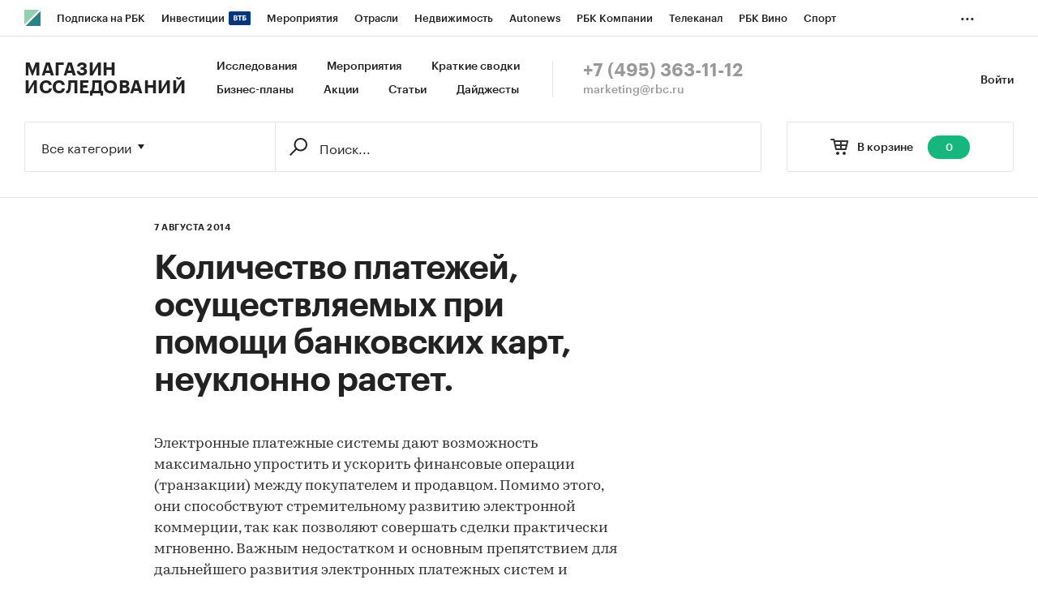

--- FILE ---
content_type: text/html; charset=utf-8
request_url: https://marketing.rbc.ru/articles/3524/
body_size: 7324
content:


<!DOCTYPE html>
<html>
<head>
    <meta http-equiv="Content-Type" content="text/html; charset=utf-8"/>
    <meta http-equiv="X-UA-Compatible" content="IE=edge,chrome=1"/>
    <meta http-equiv="Cache-Control" content="no-cache, no-store, must-revalidate"/>
    <meta http-equiv="Pragma" content="no-cache"/>
    <meta http-equiv="Expires" content="0"/>
    <meta http-equiv="cleartype" content="on"/>
    <meta name="viewport" content="width=device-width, initial-scale=1.0, user-scalable=no, minimum-scale=1.0, maximum-scale=1.0"/>
    <meta name="HandheldFriendly" content="True"/>
    <meta name="format-detection" content="telephone=no">

    <link rel="icon" type="image/png" href="https://s.rbk.ru/v5_marketing_static/marketing-1.2.10/images/favicon.png">
    <!--[if IE]><link rel="shortcut icon" href="https://s.rbk.ru/v5_marketing_static/marketing-1.2.10/images/favicon.ico"/><![endif]-->

    
        
<title>Количество платежей, осуществляемых при помощи банковских карт, неуклонно растет. :: РБК Магазин исследований</title>
<meta name='description' content="Количество платежей, осуществляемых при помощи банковских карт, неуклонно растет. :: РБК Магазин исследований">
<meta name='title' content="Количество платежей, осуществляемых при помощи банковских карт, неуклонно растет. :: РБК Магазин исследований">
<meta name="copyright" content="&quot;РосБизнесКонсалтинг&quot;"/>
<meta http-equiv="reply-to" content="webmaster@rbc.ru"/>

    <link rel="canonical" href="https://marketing.rbc.ru/articles/3524/"/>
    <meta property="og:url" content="https://marketing.rbc.ru/articles/3524/" />

<meta property="og:site_name" content="РБК Магазин исследований" />
<meta property="og:title" content="Количество платежей, осуществляемых при помощи банковских карт, неуклонно растет. :: РБК Магазин исследований" />
<meta property="og:type" content="article">
<meta property="og:description" content="Количество платежей, осуществляемых при помощи банковских карт, неуклонно растет. :: РБК Магазин исследований" />

    <meta property="og:image" content="https://s.rbk.ru/v5_marketing_static/marketing-1.2.10/images/social-icon.png" />
    <link rel="https://s.rbk.ru/v5_marketing_static/marketing-1.2.10/images/social-icon.png">

<meta name="twitter:card" content="article">
<meta name="twitter:site" content="@ru_rbc">
<meta name="twitter:creator" content="@ru_rbc">
<meta name="twitter:title" content="Количество платежей, осуществляемых при помощи банковских карт, неуклонно растет. :: РБК Магазин исследований">
<meta name="twitter:description" content="Количество платежей, осуществляемых при помощи банковских карт, неуклонно растет. :: РБК Магазин исследований">

    

    <link rel="preload" href="https://s.rbk.ru/v5_marketing_static/marketing-1.2.10/assets/styles/_main.css?224443412331318123534365767559900850689" media="screen" as="style"/>
    <link rel="stylesheet" href="https://s.rbk.ru/v5_marketing_static/marketing-1.2.10/assets/styles/_main.css?224443412331318123534365767559900850689" media="screen"/>
    <link rel="preload" href="//s.rbk.ru/files_static/edd/static/fonts/7/build/_marketing-fonts.css?224443412331318123534365767559900850689" media="screen" as="style"/>
    <link rel="stylesheet" href="//s.rbk.ru/files_static/edd/static/fonts/7/build/_marketing-fonts.css?224443412331318123534365767559900850689" media="screen"/>
    <link rel="preload" href="https://s.rbk.ru/v5_marketing_static/marketing-1.2.10/assets/scripts/_core.js?224443412331318123534365767559900850689" as="script"/>
    <script src="https://s.rbk.ru/v5_marketing_static/marketing-1.2.10/assets/scripts/_core.js?224443412331318123534365767559900850689"></script>

    <script>
        RA.config.set('urls.static', 'https://s.rbk.ru/v5_marketing_static/marketing-1.2.10/assets/');
        RA.config.set('layoutMinWidth', 1024);
        RA.config.set('toplineHeight', 36);
        RA.config.set('counters.ya.idCounter', 39449700);
    </script>

    
<!-- Google Tag Manager -->
<script>(function(w,d,s,l,i){w[l]=w[l]||[];w[l].push({'gtm.start':
        new Date().getTime(),event:'gtm.js'});var f=d.getElementsByTagName(s)[0],
        j=d.createElement(s),dl=l!='dataLayer'?'&l='+l:'';j.async=true;j.src=
        'https://www.googletagmanager.com/gtm.js?id='+i+dl;f.parentNode.insertBefore(j,f);
    })(window,document,'script','dataLayer','GTM-W4XV2HZ');</script>
<!-- End Google Tag Manager -->

</head>
<body class="article">
    <script>
       new Image().src = "//counter.yadro.ru/hit;RBCRU?r" +
            escape(document.referrer) + ((typeof(screen) == "undefined") ? "" :
            ";s" + screen.width + "*" + screen.height + "*" + (screen.colorDepth ?
                screen.colorDepth : screen.pixelDepth)) + ";u" + escape(document.URL) +
            ";" + Math.random();
    </script>
    <!-- Google Tag Manager (noscript) -->
<noscript><iframe src="https://www.googletagmanager.com/ns.html?id=GTM-W4XV2HZ"
                  height="0" width="0" style="display:none;visibility:hidden"></iframe></noscript>
<!-- End Google Tag Manager (noscript) -->

<!-- Global site tag (gtag.js) - Google Analytics -->
<script async src="https://www.googletagmanager.com/gtag/js?id=UA-22677285-1"></script>
<script>
    window.dataLayer = window.dataLayer || [];
    function gtag(){dataLayer.push(arguments);}
    gtag('js', new Date());
    gtag('config', 'UA-22677285-1');
</script>

    
        <!-- weborama -->
<script type='text/javascript'>
    var wamid = '2641';
    var typ = '3';
    var Wvar=[];
    Wvar.push("domain",location.host);

    (function() {
        var w = document.createElement("script");
        w.type = "text/javascript";
        w.src = document.location.protocol + "//cstatic.weborama.fr/js/wam/customers/wamfactory_dpm.wildcard.min.js?rnd="+new Date().getTime();
        w.async = true;
        var body = document.getElementsByTagName('script')[0];
        body.parentNode.insertBefore(w,body);
    })();
</script>
<!-- /weborama -->
    

    

    
        
<div class="topline js-topline-wrap">
    <div class="topline__desktop js-topline">
        <div class="topline__list js-topline-left">
            <a class="topline__logo-block" href="https://www.rbc.ru/">
    <span class="topline__logo "></span>
</a>

            <div class="topline__projects-wrap js-topline-first">
                <div class="topline__items-container js-topline-dropdown-container">
                    <div class="topline__projects">
                        

                    
    <li class="topline__item-block is-big js-topline-item">
        <a
            href="https://pro.rbc.ru/?from=topline_main"
            class="topline__item js-yandex-counter"
            data-yandex-name="from_topline"
            data-yandex-params='{url: "https://pro.rbc.ru/?from=topline_main"}'
            
        >
            <span>Подписка на РБК</span>
                    </a>
    </li>
                    
    <li class="topline__item-block is-big is-outline js-topline-item">
        <a
            href="https://www.rbc.ru/quote?utm_source=topline"
            class="topline__item js-yandex-counter"
            data-yandex-name="from_topline"
            data-yandex-params='{url: "https://www.rbc.ru/quote?utm_source=topline"}'
            
        >
            <span>Инвестиции</span>
                            <span class="topline__item__image-block">
                    <img
                        src="https://s0.rbk.ru/v6_top_pics/media/img/2/89/347628703693892.svg"
                        class="topline__item__image"
                        alt=""
                        loading="lazy"
                        decoding="async"
                    />
                </span>
                    </a>
    </li>
                    
    <li class="topline__item-block is-big js-topline-item">
        <a
            href="https://events.rbc.ru/?utm_source=topline"
            class="topline__item js-yandex-counter"
            data-yandex-name="from_topline"
            data-yandex-params='{url: "https://events.rbc.ru/?utm_source=topline"}'
            
        >
            <span>Мероприятия</span>
                    </a>
    </li>
                    
    <li class="topline__item-block is-big js-topline-item">
        <a
            href="https://www.rbc.ru/industries?utm_source=topline"
            class="topline__item js-yandex-counter"
            data-yandex-name="from_topline"
            data-yandex-params='{url: "https://www.rbc.ru/industries?utm_source=topline"}'
            
        >
            <span>Отрасли</span>
                    </a>
    </li>
                    
    <li class="topline__item-block is-big js-topline-item">
        <a
            href="https://realty.rbc.ru/?utm_source=topline"
            class="topline__item js-yandex-counter"
            data-yandex-name="from_topline"
            data-yandex-params='{url: "https://realty.rbc.ru/?utm_source=topline"}'
            
        >
            <span>Недвижимость</span>
                    </a>
    </li>
                    
    <li class="topline__item-block is-big js-topline-item">
        <a
            href="https://www.autonews.ru/?utm_source=topline"
            class="topline__item js-yandex-counter"
            data-yandex-name="from_topline"
            data-yandex-params='{url: "https://www.autonews.ru/?utm_source=topline"}'
            
        >
            <span>Autonews</span>
                    </a>
    </li>
                    
    <li class="topline__item-block is-big js-topline-item">
        <a
            href="https://companies.rbc.ru/?utm_source=topline"
            class="topline__item js-yandex-counter"
            data-yandex-name="from_topline"
            data-yandex-params='{url: "https://companies.rbc.ru/?utm_source=topline"}'
            
        >
            <span>РБК Компании</span>
                    </a>
    </li>
                    
    <li class="topline__item-block is-big js-topline-item">
        <a
            href="https://tv.rbc.ru/?utm_source=topline"
            class="topline__item js-yandex-counter"
            data-yandex-name="from_topline"
            data-yandex-params='{url: "https://tv.rbc.ru/?utm_source=topline"}'
            
        >
            <span>Телеканал</span>
                    </a>
    </li>
                    
    <li class="topline__item-block is-big js-topline-item">
        <a
            href="https://www.rbc.ru/wine?utm_source=rbc&amp;utm_medium=menu"
            class="topline__item js-yandex-counter"
            data-yandex-name="from_topline"
            data-yandex-params='{url: "https://www.rbc.ru/wine?utm_source=rbc&amp;utm_medium=menu"}'
            
        >
            <span>РБК Вино</span>
                    </a>
    </li>
                    
    <li class="topline__item-block is-big js-topline-item">
        <a
            href="https://sportrbc.ru/?utm_source=topline"
            class="topline__item js-yandex-counter"
            data-yandex-name="from_topline"
            data-yandex-params='{url: "https://sportrbc.ru/?utm_source=topline"}'
            
        >
            <span>Спорт</span>
                    </a>
    </li>
                    
    <li class="topline__item-block is-big js-topline-item">
        <a
            href="https://www.rbc.ru/story/education?from=topline_menu"
            class="topline__item js-yandex-counter"
            data-yandex-name="from_topline"
            data-yandex-params='{url: "https://www.rbc.ru/story/education?from=topline_menu"}'
            
        >
            <span>РБК Образование</span>
                    </a>
    </li>
                    
    <li class="topline__item-block is-big js-topline-item">
        <a
            href="https://www.rbc.ru/life?utm_source=topline"
            class="topline__item js-yandex-counter"
            data-yandex-name="from_topline"
            data-yandex-params='{url: "https://www.rbc.ru/life?utm_source=topline"}'
            
        >
            <span>РБК Life</span>
                    </a>
    </li>
                    
    <li class="topline__item-block is-big js-topline-item">
        <a
            href="https://trends.rbc.ru/trends/?utm_source=topline"
            class="topline__item js-yandex-counter"
            data-yandex-name="from_topline"
            data-yandex-params='{url: "https://trends.rbc.ru/trends/?utm_source=topline"}'
            
        >
            <span>Тренды</span>
                    </a>
    </li>
                    
    <li class="topline__item-block is-big js-topline-item">
        <a
            href="https://style.rbc.ru/visionaries/?utm_source=rbc_topline"
            class="topline__item js-yandex-counter"
            data-yandex-name="from_topline"
            data-yandex-params='{url: "https://style.rbc.ru/visionaries/?utm_source=rbc_topline"}'
            
        >
            <span>Визионеры</span>
                    </a>
    </li>
                    
    <li class="topline__item-block is-big js-topline-item">
        <a
            href="https://www.rbc.ru/national"
            class="topline__item js-yandex-counter"
            data-yandex-name="from_topline"
            data-yandex-params='{url: "https://www.rbc.ru/national"}'
            
        >
            <span>Национальные проекты</span>
                    </a>
    </li>
                    
    <li class="topline__item-block is-big js-topline-item">
        <a
            href="https://www.rbc.ru/gorod/?utm_source=topline"
            class="topline__item js-yandex-counter"
            data-yandex-name="from_topline"
            data-yandex-params='{url: "https://www.rbc.ru/gorod/?utm_source=topline"}'
            
        >
            <span>Город</span>
                    </a>
    </li>
                    
    <li class="topline__item-block is-big js-topline-item">
        <a
            href="https://style.rbc.ru/?utm_source=topline"
            class="topline__item js-yandex-counter"
            data-yandex-name="from_topline"
            data-yandex-params='{url: "https://style.rbc.ru/?utm_source=topline"}'
            
        >
            <span>Стиль</span>
                    </a>
    </li>
                    
    <li class="topline__item-block is-big js-topline-item">
        <a
            href="https://www.rbc.ru/crypto/?utm_source=topline"
            class="topline__item js-yandex-counter"
            data-yandex-name="from_topline"
            data-yandex-params='{url: "https://www.rbc.ru/crypto/?utm_source=topline"}'
            
        >
            <span>Крипто</span>
                    </a>
    </li>
                    
    <li class="topline__item-block is-big js-topline-item">
        <a
            href="https://spb.plus.rbc.ru/?utm_source=topline"
            class="topline__item js-yandex-counter"
            data-yandex-name="from_topline"
            data-yandex-params='{url: "https://spb.plus.rbc.ru/?utm_source=topline"}'
            
        >
            <span>РБК Бизнес-среда</span>
                    </a>
    </li>
                    
    <li class="topline__item-block is-big js-topline-item">
        <a
            href="https://www.rbc.ru/dc/?utm_source=topline"
            class="topline__item js-yandex-counter"
            data-yandex-name="from_topline"
            data-yandex-params='{url: "https://www.rbc.ru/dc/?utm_source=topline"}'
            
        >
            <span>Дискуссионный клуб</span>
                    </a>
    </li>
                    
    <li class="topline__item-block is-big js-topline-item">
        <a
            href="https://marketing.rbc.ru/?utm_source=topline"
            class="topline__item js-yandex-counter"
            data-yandex-name="from_topline"
            data-yandex-params='{url: "https://marketing.rbc.ru/?utm_source=topline"}'
            
        >
            <span>Исследования</span>
                    </a>
    </li>
                    
    <li class="topline__item-block is-big js-topline-item">
        <a
            href="https://ratings.ru/?utm_source=topline"
            class="topline__item js-yandex-counter"
            data-yandex-name="from_topline"
            data-yandex-params='{url: "https://ratings.ru/?utm_source=topline"}'
            
        >
            <span>Кредитные рейтинги</span>
                    </a>
    </li>
                    
    <li class="topline__item-block is-big js-topline-item">
        <a
            href="https://biztorg.ru/?utm_source=topline"
            class="topline__item js-yandex-counter"
            data-yandex-name="from_topline"
            data-yandex-params='{url: "https://biztorg.ru/?utm_source=topline"}'
            
        >
            <span>Франшизы</span>
                    </a>
    </li>
                    
    <li class="topline__item-block is-big js-topline-item">
        <a
            href="https://www.rbc.ru/newspaper/?utm_source=topline"
            class="topline__item js-yandex-counter"
            data-yandex-name="from_topline"
            data-yandex-params='{url: "https://www.rbc.ru/newspaper/?utm_source=topline"}'
            
        >
            <span>Газета</span>
                    </a>
    </li>
                    
    <li class="topline__item-block is-big js-topline-item">
        <a
            href="https://spbspecials.rbc.ru/?utm_source=topline"
            class="topline__item js-yandex-counter"
            data-yandex-name="from_topline"
            data-yandex-params='{url: "https://spbspecials.rbc.ru/?utm_source=topline"}'
            
        >
            <span>Спецпроекты СПб</span>
                    </a>
    </li>
                    
    <li class="topline__item-block is-big js-topline-item">
        <a
            href="https://spb-bc.rbc.ru/?utm_source=topline"
            class="topline__item js-yandex-counter"
            data-yandex-name="from_topline"
            data-yandex-params='{url: "https://spb-bc.rbc.ru/?utm_source=topline"}'
            
        >
            <span>Конференции СПб</span>
                    </a>
    </li>
                    
    <li class="topline__item-block is-big js-topline-item">
        <a
            href="https://specialists.ru/?utm_source=topline"
            class="topline__item js-yandex-counter"
            data-yandex-name="from_topline"
            data-yandex-params='{url: "https://specialists.ru/?utm_source=topline"}'
            
        >
            <span>Спецпроекты</span>
                    </a>
    </li>
                    
    <li class="topline__item-block is-big js-topline-item">
        <a
            href="https://corp.rescore.online/?utm_source=topline"
            class="topline__item js-yandex-counter"
            data-yandex-name="from_topline"
            data-yandex-params='{url: "https://corp.rescore.online/?utm_source=topline"}'
            
        >
            <span>Проверка контрагентов</span>
                    </a>
    </li>
                    
    <li class="topline__item-block is-big js-topline-item">
        <a
            href="https://esg-index.rbc.ru/"
            class="topline__item js-yandex-counter"
            data-yandex-name="from_topline"
            data-yandex-params='{url: "https://esg-index.rbc.ru/"}'
            
        >
            <span>ESG-индекс</span>
                    </a>
    </li>
                    
    <li class="topline__item-block is-big js-topline-item">
        <a
            href="https://www.rbc.ru/rubric/politics?utm_source=topline"
            class="topline__item js-yandex-counter"
            data-yandex-name="from_topline"
            data-yandex-params='{url: "https://www.rbc.ru/rubric/politics?utm_source=topline"}'
            
        >
            <span>Политика</span>
                    </a>
    </li>
                    
    <li class="topline__item-block is-big js-topline-item">
        <a
            href="https://www.rbc.ru/rubric/economics?utm_source=topline"
            class="topline__item js-yandex-counter"
            data-yandex-name="from_topline"
            data-yandex-params='{url: "https://www.rbc.ru/rubric/economics?utm_source=topline"}'
            
        >
            <span>Экономика</span>
                    </a>
    </li>
                    
    <li class="topline__item-block is-big js-topline-item">
        <a
            href="https://www.rbc.ru/rubric/business?utm_source=topline"
            class="topline__item js-yandex-counter"
            data-yandex-name="from_topline"
            data-yandex-params='{url: "https://www.rbc.ru/rubric/business?utm_source=topline"}'
            
        >
            <span>Бизнес</span>
                    </a>
    </li>
                    
    <li class="topline__item-block is-big js-topline-item">
        <a
            href="https://www.rbc.ru/rubric/technology_and_media?utm_source=topline"
            class="topline__item js-yandex-counter"
            data-yandex-name="from_topline"
            data-yandex-params='{url: "https://www.rbc.ru/rubric/technology_and_media?utm_source=topline"}'
            
        >
            <span>Технологии и медиа</span>
                    </a>
    </li>
                    
    <li class="topline__item-block is-big js-topline-item">
        <a
            href="https://www.rbc.ru/rubric/finances?utm_source=topline"
            class="topline__item js-yandex-counter"
            data-yandex-name="from_topline"
            data-yandex-params='{url: "https://www.rbc.ru/rubric/finances?utm_source=topline"}'
            
        >
            <span>Финансы</span>
                    </a>
    </li>
                    
    <li class="topline__item-block is-big js-topline-item">
        <a
            href="https://cash.rbc.ru/?utm_source=topline"
            class="topline__item js-yandex-counter"
            data-yandex-name="from_topline"
            data-yandex-params='{url: "https://cash.rbc.ru/?utm_source=topline"}'
            
        >
            <span>Рынок наличной валюты</span>
                    </a>
    </li>

                    </div>
                </div>

                <div class="topline__more">
                    <div class="topline__dropdown">
                        <a href="" class="topline__dropdown__handle js-topline-dropdown">
                            ...
                        </a>
                        <div class="topline__dropdown__list js-topline-dropdown-list">
                            <div class="topline__dropdown__list__inner js-topline-dropdown-list-inner"></div>
                        </div>
                    </div>
                </div>
            </div>
        </div>
    </div>
    <div class="topline__mobile js-topline-mobile">
        <div class="topline__wrapper">
            <div class="topline__right-side">
                <a href="/cart/" class="topline__cart js-topline-menu-cart">
                    <span class="topline__cart__icon">
                        <span class="topline__cart__count js-basket-counter">0</span>
                    </span>
                </a>
                <span class="topline__menu js-topline-menu">
                    <span></span>
                    <span></span>
                    <span></span>
                </span>
                <span class="topline__menu-close js-topline-menu-close">
                    <span></span>
                    <span></span>
                </span>
            </div>
            <div class="topline__left-side">
                <a class="topline__logo-block" href="https://www.rbc.ru/">
    <span class="topline__logo "></span>
</a>
                <a class="topline__project-logo" href="/">Магазин исследований</a>
            </div>
        </div>
    </div>
    <div class="topline__hidden js-topline-popup">
        <div class="topline__popup__inner">
    <div class="topline__popup__row">
        <div class="topline__popup__item">
            <a href="/catalog/?type_id=0" class="topline__popup__link">Исследования</a>
        </div>
        <div class="topline__popup__item">
            <a href="/landings/?type_id=2" class="topline__popup__link">Краткие сводки</a>
        </div>
        <div class="topline__popup__item">
            <a href="/catalog/?type_id=1" class="topline__popup__link">Бизнес-планы</a>
        </div>
        <div class="topline__popup__item">
            <a href="/events/" class="topline__popup__link">Мероприятия</a>
        </div>
        <div class="topline__popup__item">
            <a href="/landings/" class="topline__popup__link">Акции</a>
        </div>
        <div class="topline__popup__item">
            <a href="/articles/" class="topline__popup__link">Статьи</a>
        </div>
    </div>

    <div class="topline__popup__row">
        
            <div class="topline__popup__item">
                <a href="https://id.rbc.ru/?project=marketing&redirect_uri=https%3A%2F%2Fmarketing.rbc.ru%2Farticles%2F3524%2F" class="topline__popup__link">Войти</a>
            </div>
        
    </div>

    <div class="topline__popup__footer">
        <a href="tel:+74953631112" class="topline__popup__phone">+7 (495) 363-11-12</a>
        <a href="mailto:marketing@rbc.ru" class="topline__popup__email">marketing@rbc.ru</a>
    </div>

    
        <div class="topline__popup__cabinet js-topline-block" data-target="profile-settings">
            <div class="topline__popup__cabinet-title js-topline-back">Настройки профиля</div>
            
        </div>
    
</div>

    </div>
</div>

        <div class="l-window">
            
                <div class="header">
    <div class="header__inner">
        <div class="header__right">
            <div class="header__cabinet">
                
                <a href="https://id.rbc.ru/?project=marketing&redirect_uri=https%3A%2F%2Fmarketing.rbc.ru%2Farticles%2F3524%2F" class="header__cabinet__link">Войти</a>
                
                
            </div>
        </div>
        <div class="header__left">
            <a href="/" class="header__logo">Магазин исследований</a>
            <div class="header__menu">
                <a href="/catalog/?type_id=0" class="header__menu__link">Исследования</a>
                <a href="/events/" class="header__menu__link">Мероприятия</a>
                <a href="/landings/?type_id=2" class="header__menu__link js-yandex-counter" data-yandex-name="summaries_click">Краткие сводки</a>
                <a href="/catalog/?type_id=1" class="header__menu__link">Бизнес-планы</a>
                <a href="/landings/" class="header__menu__link js-yandex-counter" data-yandex-name="sale_click">Акции</a>
                <a href="/articles/" class="header__menu__link js-yandex-counter" data-yandex-name="articles_click">Статьи</a>
                <a href="/catalog/?type_id=3" class="header__menu__link">Дайджесты</a>
            </div>
            <div class="header__contacts">
                <a href="tel:+74953631112" class="header__phone">+7 (495) 363-11-12</a>
                <a href="mailto:marketing@rbc.ru" class="header__mail">marketing@rbc.ru</a>
            </div>
        </div>
    </div>
</div>

            

            <div class="l-window-inner">
                
                    <div class="search-form">
    <div class="search-form__wrap">
        
        <div class="search-form__basket">
            <a href="/cart/" class="search-form__basket__link">
                <span class="search-form__basket__title">В корзине</span>
                <span class="search-form__basket__counter js-basket-counter">0</span>
            </a>
        </div>
        
        <div class="search-form__content">
    <div class="search-form__select js-search-menu-select">
        <div class="search-form__select__current g-dropdown-toggle js-search-menu-current">
            Все категории
        </div>

        <div class="search-form__select__list js-search-menu-categories">
            <div class="search-form__select__option js-search-menu-option" data-id="">Все категории</div>
            
                <div class="search-form__select__option js-search-menu-option"
                     data-id="2753">Потребительские товары</div>
            
                <div class="search-form__select__option js-search-menu-option"
                     data-id="3619">Потребительские услуги</div>
            
                <div class="search-form__select__option js-search-menu-option"
                     data-id="3770">СМИ и реклама</div>
            
                <div class="search-form__select__option js-search-menu-option"
                     data-id="3788">Сельское хозяйство</div>
            
                <div class="search-form__select__option js-search-menu-option"
                     data-id="4053">Промышленность</div>
            
                <div class="search-form__select__option js-search-menu-option"
                     data-id="5069">Строительство и недвижимость</div>
            
                <div class="search-form__select__option js-search-menu-option"
                     data-id="5191">Тара и упаковка</div>
            
                <div class="search-form__select__option js-search-menu-option"
                     data-id="5246">Транспорт и логистика</div>
            
                <div class="search-form__select__option js-search-menu-option"
                     data-id="5275">IT и телекоммуникации</div>
            
                <div class="search-form__select__option js-search-menu-option"
                     data-id="5301">Услуги для бизнеса</div>
            
                <div class="search-form__select__option js-search-menu-option"
                     data-id="5358">Финансовые рынки, Компании</div>
            
                <div class="search-form__select__option search-form__select__option_last js-search-menu-option"
                     data-id="5359">Макроэкономика</div>
            
        </div>
    </div>

    <form class="search-form__form js-search-menu-form" action="/catalog/">
        <input class="js-search-menu-hidden-category" disabled type="hidden" name="category" value="" />
        <input disabled type="hidden" name="type_id" value="" />

        <div class="search-form__box">
            <div class="search-form__box__wrap">
                
                    <input class="search-form__box__button" type="submit" value="" />
                
                <div class="search-form__box__input-wrap">
                    <input class="search-form__box__input js-search-menu-input " type="text" name="q" autocomplete="off"
                           value="" placeholder="Поиск..." />
                </div>
            </div>
        </div>
        
    </form>
</div>

    </div>
</div>

                

                
    <div class="l-row l-row-relative l-window-body">
        <div class="l-col-center">
            <div class="l-col-center__inner">
                <div class="article__inner">
                    

<div class="l-row article__header">
    <div class="article__header__info-block">
        
        <span class="article__header__date">7 августа 2014</span>
    </div>

    <div class="article__header__title">
        

        <h1>Количество платежей, осуществляемых при помощи банковских карт, неуклонно растет.</h1>
    </div>
</div>

                    <div class="article__content">
                        <div class="article__text">
                            <div class="article__text__overview"></div>
                            
                                



                            
                            Электронные платежные системы дают возможность максимально упростить и ускорить финансовые операции (транзакции) между покупателем и продавцом. Помимо этого, они способствуют стремительному развитию электронной коммерции, так как позволяют совершать сделки практически мгновенно. Важным недостатком и основным препятствием для дальнейшего развития электронных платежных систем и сервисов до сих пор остается недоверие большинства пользователей Интернета к электронным деньгам. <p>В настоящий момент электронные платежные системы чаще используются для оплаты товаров и услуг (в том числе мобильной связи, товаров в интернет-магазинах, покупки ж/д и авиабилетов, онлайн-игр), денежных переводов (person to person, оплата труда фрилансеров и т.д.). В России распространены оплаты банковскими картами (кредитными и дебетовыми), электронными деньгами и SMS-платежами, популярной стала и оплата с помощью предоплаченных виртуальных дебетовых карт VISA или MasterCard. Новой и еще пока пребывающей на этапе тестирования является система оплаты на основе NFС-технологии, которая позволяет расплачиваться в магазинах или транспорте, поднося к считывающему устройству мобильный телефон.</p><p>В ходе <a href="http://marketing.rbc.ru/research/562949991523047.shtml">исследования</a>, проведенного компанией <a href="http://marketing.rbc.ru/author/562949965704426.shtml">AnalyticResearchGroup</a>, удалось выяснить, что количество платежей, осуществляемых при помощи банковских карт, неуклонно растет. Так по итогам января-сентября 2013 года доля платежей составила 55,89% в общем объеме платежей, что на 6,65% выше значения за 2012 год. Тогда доля составляла 49,24%. За последние 6 лет показатель увеличился более чем в 2 раза.</p>В последние 6 лет наблюдается устойчивая тенденция роста доли платежей, совершенных при помощи Интернета. Рост составил 36,7%, и к январю-сентябрю 2013 года величина показателя составила 57,9% в общей структуре платежей. Однако при этом рост оплаты при помощи мобильного телефона отсутствует. Доля данных платежей колеблется от 0,3 до 1,2%.
                            




    


                        </div>
                    </div>
                    
                </div>
            </div>
        </div>
        <div class="l-col-right l-col-right-absolute">
            <div class="l-sticky">
                
                    





                
            </div>
        </div>

        
            
        
    </div>

            </div>
            <div class="footer">
    <div class="l-window-body">
        <div class="footer__wrap">
            <div class="footer__list">
                <a href="/order/" class="footer__item">Заказать исследование</a>
                <a href="/call-us/" class="footer__item">Обратная связь</a>
                <a href="/author/" class="footer__item">Наши партнеры</a>
                <a href="/become-a-partner/" class="footer__item">Стать партнером</a>
                <a href="https://www.rbc.ru/legal/" class="footer__item">Пользовательское соглашение</a>
                <a href="https://www.rbc.ru/cookie/" class="footer__item">Политика обработки файлов cookie</a>
                <a href="https://www.rbc.ru/confidential/" class="footer__item">Политика в отношении обработки персональных данных</a>
                <a href="https://reg.cloud" class="footer__item">Облако для бизнеса</a>
                <a href="https://www.nic.ru/" class="footer__item">Корпоративный регистратор доменов</a>
                <a href="https://sweb.ru" class="footer__item">Хостинг сайтов</a>
            </div>
            <div class="footer__copyright">
                &copy; ООО&nbsp;&laquo;БИЗНЕСПРЕСС&raquo;,  АО&nbsp;&laquo;РОСБИЗНЕСКОНСАЛТИНГ&raquo;, 1995-2026.
                <br>
                Сообщения и материалы информационного агентства &nbsp;&laquo;РБК&raquo; (свидетельство о регистрации средства массовой информации
                выдано Федеральной службой по надзору в сфере связи, информационных технологий и массовых коммуникаций
                (Роскомнадзор) 09.12.2015 за номером ИА №ФС77-63848) и сетевого издания &nbsp;&laquo;РБК&raquo;
                (свидетельство о регистрации средства массовой информации выдано Федеральной службой по надзору в сфере
                связи, информационных технологий и массовых коммуникаций (Роскомнадзор) 03.12.2021 за номером ЭЛ №ФС77-82385)
                сопровождаются пометкой &nbsp;&laquo;РБК&raquo;. <span style="font-weight: bold;">18+</span> <a href="mailto:letters@rbc.ru" class="email-link">letters@rbc.ru</a>
                <div style="margin-top: 10px;">
                Владельцем сайта является информационное агентство &nbsp;&laquo;РБК&raquo;.
                </div>
            </div>
        </div>
    </div>
</div>

        </div>
    

    <script src="https://s.rbk.ru/v5_marketing_static/marketing-1.2.10/assets/scripts/_common.js?224443412331318123534365767559900850689"></script>
    

</body>
</html>
<!-- 834759o8347 -->


--- FILE ---
content_type: image/svg+xml
request_url: https://s.rbk.ru/v5_marketing_static/marketing-1.2.10/styles//images/cart.svg
body_size: 799
content:
<svg xmlns="http://www.w3.org/2000/svg" width="23" height="20" viewBox="0 0 23 20">
  <g fill="none" fill-rule="evenodd" transform="translate(1 1)">
    <polyline stroke="#333333" stroke-width="2" points="0 0 3.238 0 5.978 12 17.852 12 20.187 2 4 2" stroke-linecap="round" stroke-linejoin="round"/>
    <path stroke="#333333" stroke-width="2" d="M12 3L12 12M6 7L18 7" stroke-linecap="round" stroke-linejoin="round"/>
    <g fill="#333333" transform="translate(6 15)">
      <path d="M4 1.9997C4 3.1047 3.10500389 3.9997 2.00051854 3.9997.896033186 3.9997.55431223e-13 3.1047.55431223e-13 1.9997.55431223e-13.8947.896033186-.0003 2.00051854-.0003 3.10500389-.0003 4 .8947 4 1.9997M12.0001 1.9997C12.0001 3.1047 11.1051039 3.9997 10.0006185 3.9997 8.89613319 3.9997 8.0001 3.1047 8.0001 1.9997 8.0001.8947 8.89613319-.0003 10.0006185-.0003 11.1051039-.0003 12.0001.8947 12.0001 1.9997"/>
    </g>
  </g>
</svg>


--- FILE ---
content_type: application/javascript; charset=utf-8
request_url: https://s.rbk.ru/v5_marketing_static/marketing-1.2.10/assets/scripts/fn/_toplineMoreButtons.js
body_size: 976
content:
!function(){function e(n,o,t){function i(s,_){if(!o[s]){if(!n[s]){var u="function"==typeof require&&require;if(!_&&u)return u(s,!0);if(r)return r(s,!0);var E=new Error("Cannot find module '"+s+"'");throw E.code="MODULE_NOT_FOUND",E}var f=o[s]={exports:{}};n[s][0].call(f.exports,function(e){return i(n[s][1][e]||e)},f,f.exports,e,n,o,t)}return o[s].exports}for(var r="function"==typeof require&&require,s=0;s<t.length;s++)i(t[s]);return i}return e}()({1:[function(e,n,o){!function(e){"object"==typeof o?n.exports=e():e()}(function(){return RA.fn.toplineMoreButtons=function(){function n(){t||(t=!0,o.init())}var o=e("repo/topline/more-buttons"),t=!1;return{init:n}}(),RA.fn.toplineMoreButtons})},{"repo/topline/more-buttons":2}],2:[function(e,n,o){n.exports=function(){function e(e){e&&f.extend(p,e),i=$(p.JS_ROOT_SELECTOR).eq(0),r=$(p.JS_ITEMS_CONTAINER_SELECTOR,i).eq(0),s=$(p.JS_ITEM_SELECTOR,r),_=$(p.JS_DROPDONW_BTN_SELECTOR,i),u=$(p.JS_DROPDONW_CONTAINER_SELECTOR,i).eq(0),E=$(p.JS_DROPDONW_INNER_SELECTOR,i).eq(0),i.length&&r.length&&u.length&&(n(),setTimeout(o,window.safari?300:10))}function n(){if(_.on("click",function(e){e.preventDefault(),RA.repo.helpers.isTouch()&&u.toggle(!u.is(":visible"))}),!RA.repo.helpers.isTouch()){_.add(u).on("mouseenter",function(){u.show()}).on("mouseleave",function(){u.hide()})}RA.eventManager.on("topline.change",o),$(window).on("resize",$.debounce?$.debounce(p.UPDATE_TIMEOUT,o):o)}function o(){if(r.css("width",""),_.hide(),E.html(""),t()){_.css({display:"block","z-index":1});var e,n,o=r.offset().top,i=0,u=[];for(e=0;e<s.length;e++)n=s.eq(e),n.offset().top===o&&n.is(":visible")?i+=n.outerWidth():n.hasClass(p.JS_ITEM_IGNORE_CLASS)||u.push(n);for(i+=4,r.css("width",i),e=0;e<u.length;e++)u[e].clone().addClass(p.CSS_ITEM_LIST_CLASS).appendTo(E)}else _.hide(),r.css("width","")}function t(){return!!(s&&s.length>0)&&s.eq(1).offset().top!==s.last().offset().top}var i,r,s,_,u,E,f=RA.repo.helpers,p={UPDATE_TIMEOUT:300,JS_ROOT_SELECTOR:".js-topline",JS_ITEMS_CONTAINER_SELECTOR:".js-topline-dropdown-container",JS_DROPDONW_CONTAINER_SELECTOR:".js-topline-dropdown-list",JS_DROPDONW_INNER_SELECTOR:".js-topline-dropdown-list-inner",JS_DROPDONW_BTN_SELECTOR:".js-topline-dropdown",JS_ITEM_SELECTOR:".js-topline-item",JS_ITEM_IGNORE_CLASS:"js-topline-dropdown-ignore",CSS_ITEM_LIST_CLASS:"topline__item_dropdown"};return{init:e}}()},{}]},{},[1]);